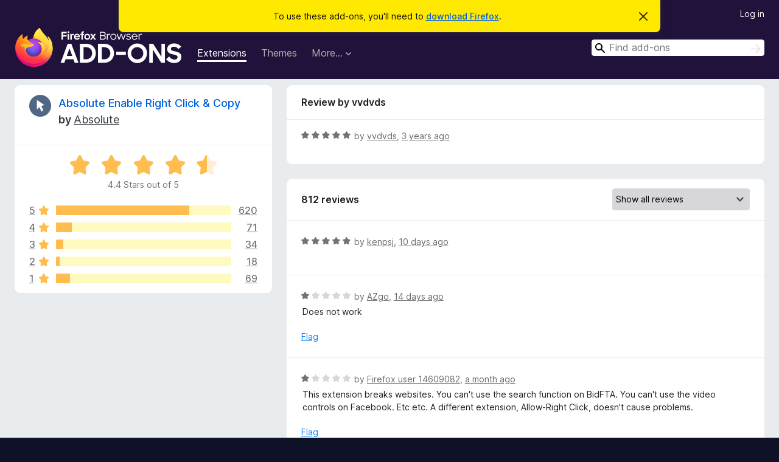

--- FILE ---
content_type: text/html; charset=utf-8
request_url: https://addons.mozilla.org/en-US/firefox/addon/absolute-enable-right-click/reviews/1891110/
body_size: 9895
content:
<!DOCTYPE html>
<html lang="en-US" dir="ltr"><head><title data-react-helmet="true">Reviews for Absolute Enable Right Click &amp; Copy – Add-ons for Firefox (en-US)</title><meta charSet="utf-8"/><meta name="viewport" content="width=device-width, initial-scale=1"/><link href="/static-frontend/Inter-roman-subset-en_de_fr_ru_es_pt_pl_it.var.2ce5ad921c3602b1e5370b3c86033681.woff2" crossorigin="anonymous" rel="preload" as="font" type="font/woff2"/><link href="/static-frontend/amo-2c9b371cc4de1aad916e.css" integrity="sha512-xpIl0TE0BdHR7KIMx6yfLd2kiIdWqrmXT81oEQ2j3ierwSeZB5WzmlhM7zJEHvI5XqPZYwMlGu/Pk0f13trpzQ==" crossorigin="anonymous" rel="stylesheet" type="text/css"/><meta data-react-helmet="true" name="description" content="Reviews and ratings for Absolute Enable Right Click &amp; Copy. Find out what other users think about Absolute Enable Right Click &amp; Copy and add it to your Firefox Browser."/><meta data-react-helmet="true" name="robots" content="noindex, follow"/><link rel="shortcut icon" href="/favicon.ico?v=3"/><link data-react-helmet="true" title="Firefox Add-ons" rel="search" type="application/opensearchdescription+xml" href="/en-US/firefox/opensearch.xml"/></head><body><div id="react-view"><div class="Page-amo"><header class="Header"><div class="Notice Notice-warning GetFirefoxBanner Notice-dismissible"><div class="Notice-icon"></div><div class="Notice-column"><div class="Notice-content"><p class="Notice-text"><span class="GetFirefoxBanner-content">To use these add-ons, you&#x27;ll need to <a class="Button Button--none GetFirefoxBanner-button" href="https://www.mozilla.org/firefox/download/thanks/?s=direct&amp;utm_campaign=amo-fx-cta&amp;utm_content=banner-download-button&amp;utm_medium=referral&amp;utm_source=addons.mozilla.org">download Firefox</a>.</span></p></div></div><div class="Notice-dismisser"><button class="Button Button--none Notice-dismisser-button" type="submit"><span class="Icon Icon-inline-content IconXMark Notice-dismisser-icon"><span class="visually-hidden">Dismiss this notice</span><svg class="IconXMark-svg" version="1.1" xmlns="http://www.w3.org/2000/svg" xmlns:xlink="http://www.w3.org/1999/xlink"><g class="IconXMark-path" transform="translate(-1.000000, -1.000000)" fill="#0C0C0D"><path d="M1.293,2.707 C1.03304342,2.45592553 0.928787403,2.08412211 1.02030284,1.73449268 C1.11181828,1.38486324 1.38486324,1.11181828 1.73449268,1.02030284 C2.08412211,0.928787403 2.45592553,1.03304342 2.707,1.293 L8,6.586 L13.293,1.293 C13.5440745,1.03304342 13.9158779,0.928787403 14.2655073,1.02030284 C14.6151368,1.11181828 14.8881817,1.38486324 14.9796972,1.73449268 C15.0712126,2.08412211 14.9669566,2.45592553 14.707,2.707 L9.414,8 L14.707,13.293 C15.0859722,13.6853789 15.0805524,14.3090848 14.6948186,14.6948186 C14.3090848,15.0805524 13.6853789,15.0859722 13.293,14.707 L8,9.414 L2.707,14.707 C2.31462111,15.0859722 1.69091522,15.0805524 1.30518142,14.6948186 C0.919447626,14.3090848 0.91402779,13.6853789 1.293,13.293 L6.586,8 L1.293,2.707 Z"></path></g></svg></span></button></div></div><div class="Header-wrapper"><div class="Header-content"><a class="Header-title" href="/en-US/firefox/"><span class="visually-hidden">Firefox Browser Add-ons</span></a></div><ul class="SectionLinks Header-SectionLinks"><li><a class="SectionLinks-link SectionLinks-link-extension SectionLinks-link--active" href="/en-US/firefox/extensions/">Extensions</a></li><li><a class="SectionLinks-link SectionLinks-link-theme" href="/en-US/firefox/themes/">Themes</a></li><li><div class="DropdownMenu SectionLinks-link SectionLinks-dropdown"><button class="DropdownMenu-button" title="More…" type="button" aria-haspopup="true"><span class="DropdownMenu-button-text">More…</span><span class="Icon Icon-inverted-caret"></span></button><ul class="DropdownMenu-items" aria-hidden="true" aria-label="submenu"><li class="DropdownMenuItem DropdownMenuItem-section SectionLinks-subheader">for Firefox</li><li class="DropdownMenuItem DropdownMenuItem-link"><a class="SectionLinks-dropdownlink" href="/en-US/firefox/language-tools/">Dictionaries &amp; Language Packs</a></li><li class="DropdownMenuItem DropdownMenuItem-section SectionLinks-subheader">Other Browser Sites</li><li class="DropdownMenuItem DropdownMenuItem-link"><a class="SectionLinks-clientApp-android" data-clientapp="android" href="/en-US/android/">Add-ons for Android</a></li></ul></div></li></ul><div class="Header-user-and-external-links"><a class="Button Button--none Header-authenticate-button Header-button Button--micro" href="#login">Log in</a></div><form action="/en-US/firefox/search/" class="SearchForm Header-search-form Header-search-form--desktop" method="GET" data-no-csrf="true" role="search"><div class="AutoSearchInput"><label class="AutoSearchInput-label visually-hidden" for="AutoSearchInput-q">Search</label><div class="AutoSearchInput-search-box"><span class="Icon Icon-magnifying-glass AutoSearchInput-icon-magnifying-glass"></span><div role="combobox" aria-haspopup="listbox" aria-owns="react-autowhatever-1" aria-expanded="false"><input type="search" autoComplete="off" aria-autocomplete="list" aria-controls="react-autowhatever-1" class="AutoSearchInput-query" id="AutoSearchInput-q" maxLength="100" minLength="2" name="q" placeholder="Find add-ons" value=""/><div id="react-autowhatever-1" role="listbox"></div></div><button class="AutoSearchInput-submit-button" type="submit"><span class="visually-hidden">Search</span><span class="Icon Icon-arrow"></span></button></div></div></form></div></header><div class="Page-content"><div class="Page Page-not-homepage"><div class="AppBanner"></div><div class="AddonReviewList AddonReviewList--extension"><section class="Card AddonSummaryCard Card--no-footer"><header class="Card-header"><div class="Card-header-text"><div class="AddonSummaryCard-header"><div class="AddonSummaryCard-header-icon"><a href="/en-US/firefox/addon/absolute-enable-right-click/"><img class="AddonSummaryCard-header-icon-image" src="https://addons.mozilla.org/user-media/addon_icons/918/918574-64.png?modified=1531770407" alt="Add-on icon"/></a></div><div class="AddonSummaryCard-header-text"><h1 class="visually-hidden">Reviews for Absolute Enable Right Click &amp; Copy</h1><h1 class="AddonTitle"><a href="/en-US/firefox/addon/absolute-enable-right-click/">Absolute Enable Right Click &amp; Copy</a><span class="AddonTitle-author"> <!-- -->by<!-- --> <a href="/en-US/firefox/user/13673741/">Absolute</a></span></h1></div></div></div></header><div class="Card-contents"><div class="AddonSummaryCard-overallRatingStars"><div class="Rating Rating--large Rating--yellowStars" title="Rated 4.4 out of 5"><div class="Rating-star Rating-rating-1 Rating-selected-star" title="Rated 4.4 out of 5"></div><div class="Rating-star Rating-rating-2 Rating-selected-star" title="Rated 4.4 out of 5"></div><div class="Rating-star Rating-rating-3 Rating-selected-star" title="Rated 4.4 out of 5"></div><div class="Rating-star Rating-rating-4 Rating-selected-star" title="Rated 4.4 out of 5"></div><div class="Rating-star Rating-rating-5 Rating-half-star" title="Rated 4.4 out of 5"></div><span class="visually-hidden">Rated 4.4 out of 5</span></div><div class="AddonSummaryCard-addonAverage">4.4 Stars out of 5</div></div><div class="RatingsByStar"><div class="RatingsByStar-graph"><a class="RatingsByStar-row" rel="nofollow" title="Read all 620 five-star reviews" href="/en-US/firefox/addon/absolute-enable-right-click/reviews/?score=5"><div class="RatingsByStar-star">5<span class="Icon Icon-star-yellow"></span></div></a><a class="RatingsByStar-row" rel="nofollow" title="Read all 620 five-star reviews" href="/en-US/firefox/addon/absolute-enable-right-click/reviews/?score=5"><div class="RatingsByStar-barContainer"><div class="RatingsByStar-bar RatingsByStar-barFrame"><div class="RatingsByStar-bar RatingsByStar-barValue RatingsByStar-barValue--76pct RatingsByStar-partialBar"></div></div></div></a><a class="RatingsByStar-row" rel="nofollow" title="Read all 620 five-star reviews" href="/en-US/firefox/addon/absolute-enable-right-click/reviews/?score=5"><div class="RatingsByStar-count">620</div></a><a class="RatingsByStar-row" rel="nofollow" title="Read all 71 four-star reviews" href="/en-US/firefox/addon/absolute-enable-right-click/reviews/?score=4"><div class="RatingsByStar-star">4<span class="Icon Icon-star-yellow"></span></div></a><a class="RatingsByStar-row" rel="nofollow" title="Read all 71 four-star reviews" href="/en-US/firefox/addon/absolute-enable-right-click/reviews/?score=4"><div class="RatingsByStar-barContainer"><div class="RatingsByStar-bar RatingsByStar-barFrame"><div class="RatingsByStar-bar RatingsByStar-barValue RatingsByStar-barValue--9pct RatingsByStar-partialBar"></div></div></div></a><a class="RatingsByStar-row" rel="nofollow" title="Read all 71 four-star reviews" href="/en-US/firefox/addon/absolute-enable-right-click/reviews/?score=4"><div class="RatingsByStar-count">71</div></a><a class="RatingsByStar-row" rel="nofollow" title="Read all 34 three-star reviews" href="/en-US/firefox/addon/absolute-enable-right-click/reviews/?score=3"><div class="RatingsByStar-star">3<span class="Icon Icon-star-yellow"></span></div></a><a class="RatingsByStar-row" rel="nofollow" title="Read all 34 three-star reviews" href="/en-US/firefox/addon/absolute-enable-right-click/reviews/?score=3"><div class="RatingsByStar-barContainer"><div class="RatingsByStar-bar RatingsByStar-barFrame"><div class="RatingsByStar-bar RatingsByStar-barValue RatingsByStar-barValue--4pct RatingsByStar-partialBar"></div></div></div></a><a class="RatingsByStar-row" rel="nofollow" title="Read all 34 three-star reviews" href="/en-US/firefox/addon/absolute-enable-right-click/reviews/?score=3"><div class="RatingsByStar-count">34</div></a><a class="RatingsByStar-row" rel="nofollow" title="Read all 18 two-star reviews" href="/en-US/firefox/addon/absolute-enable-right-click/reviews/?score=2"><div class="RatingsByStar-star">2<span class="Icon Icon-star-yellow"></span></div></a><a class="RatingsByStar-row" rel="nofollow" title="Read all 18 two-star reviews" href="/en-US/firefox/addon/absolute-enable-right-click/reviews/?score=2"><div class="RatingsByStar-barContainer"><div class="RatingsByStar-bar RatingsByStar-barFrame"><div class="RatingsByStar-bar RatingsByStar-barValue RatingsByStar-barValue--2pct RatingsByStar-partialBar"></div></div></div></a><a class="RatingsByStar-row" rel="nofollow" title="Read all 18 two-star reviews" href="/en-US/firefox/addon/absolute-enable-right-click/reviews/?score=2"><div class="RatingsByStar-count">18</div></a><a class="RatingsByStar-row" rel="nofollow" title="Read all 69 one-star reviews" href="/en-US/firefox/addon/absolute-enable-right-click/reviews/?score=1"><div class="RatingsByStar-star">1<span class="Icon Icon-star-yellow"></span></div></a><a class="RatingsByStar-row" rel="nofollow" title="Read all 69 one-star reviews" href="/en-US/firefox/addon/absolute-enable-right-click/reviews/?score=1"><div class="RatingsByStar-barContainer"><div class="RatingsByStar-bar RatingsByStar-barFrame"><div class="RatingsByStar-bar RatingsByStar-barValue RatingsByStar-barValue--8pct RatingsByStar-partialBar"></div></div></div></a><a class="RatingsByStar-row" rel="nofollow" title="Read all 69 one-star reviews" href="/en-US/firefox/addon/absolute-enable-right-click/reviews/?score=1"><div class="RatingsByStar-count">69</div></a></div></div></div></section><div class="AddonReviewList-reviews"><div class="FeaturedAddonReview"><section class="Card FeaturedAddonReview-card Card--no-footer"><header class="Card-header"><div class="Card-header-text">Review by vvdvds</div></header><div class="Card-contents"><div class="AddonReviewCard AddonReviewCard-ratingOnly AddonReviewCard-viewOnly"><div class="AddonReviewCard-container"><div class="UserReview"><div class="UserReview-byLine"><div class="Rating Rating--small" title="Rated 5 out of 5"><div class="Rating-star Rating-rating-1 Rating-selected-star" title="Rated 5 out of 5"></div><div class="Rating-star Rating-rating-2 Rating-selected-star" title="Rated 5 out of 5"></div><div class="Rating-star Rating-rating-3 Rating-selected-star" title="Rated 5 out of 5"></div><div class="Rating-star Rating-rating-4 Rating-selected-star" title="Rated 5 out of 5"></div><div class="Rating-star Rating-rating-5 Rating-selected-star" title="Rated 5 out of 5"></div><span class="visually-hidden">Rated 5 out of 5</span></div><span class="AddonReviewCard-authorByLine">by <a href="/en-US/firefox/user/17618036/">vvdvds</a>, <a title="Nov 9, 2022 2:42 PM" href="/en-US/firefox/addon/absolute-enable-right-click/reviews/1891110/">3 years ago</a></span></div><section class="Card ShowMoreCard UserReview-body UserReview-emptyBody ShowMoreCard--expanded Card--no-style Card--no-header Card--no-footer"><div class="Card-contents"><div class="ShowMoreCard-contents"><div></div></div></div></section><div class="AddonReviewCard-allControls"></div></div></div></div></div></section></div><section class="Card CardList AddonReviewList-reviews-listing"><header class="Card-header"><div class="Card-header-text"><div class="AddonReviewList-cardListHeader"><div class="AddonReviewList-reviewCount">812 reviews</div><div class="AddonReviewList-filterByScore"><select class="Select AddonReviewList-filterByScoreSelector"><option value="SHOW_ALL_REVIEWS" selected="">Show all reviews</option><option value="5">Show only five-star reviews</option><option value="4">Show only four-star reviews</option><option value="3">Show only three-star reviews</option><option value="2">Show only two-star reviews</option><option value="1">Show only one-star reviews</option></select></div></div></div></header><div class="Card-contents"><ul><li><div class="AddonReviewCard AddonReviewCard-ratingOnly AddonReviewCard-viewOnly"><div class="AddonReviewCard-container"><div class="UserReview"><div class="UserReview-byLine"><div class="Rating Rating--small" title="Rated 5 out of 5"><div class="Rating-star Rating-rating-1 Rating-selected-star" title="Rated 5 out of 5"></div><div class="Rating-star Rating-rating-2 Rating-selected-star" title="Rated 5 out of 5"></div><div class="Rating-star Rating-rating-3 Rating-selected-star" title="Rated 5 out of 5"></div><div class="Rating-star Rating-rating-4 Rating-selected-star" title="Rated 5 out of 5"></div><div class="Rating-star Rating-rating-5 Rating-selected-star" title="Rated 5 out of 5"></div><span class="visually-hidden">Rated 5 out of 5</span></div><span class="AddonReviewCard-authorByLine">by <a href="/en-US/firefox/user/17855082/">kenpsj</a>, <a title="Jan 8, 2026 11:57 AM" href="/en-US/firefox/addon/absolute-enable-right-click/reviews/2549566/">10 days ago</a></span></div><section class="Card ShowMoreCard UserReview-body UserReview-emptyBody ShowMoreCard--expanded Card--no-style Card--no-header Card--no-footer"><div class="Card-contents"><div class="ShowMoreCard-contents"><div></div></div></div></section><div class="AddonReviewCard-allControls"></div></div></div></div></li><li><div class="AddonReviewCard AddonReviewCard-viewOnly"><div class="AddonReviewCard-container"><div class="UserReview"><div class="UserReview-byLine"><div class="Rating Rating--small" title="Rated 1 out of 5"><div class="Rating-star Rating-rating-1 Rating-selected-star" title="Rated 1 out of 5"></div><div class="Rating-star Rating-rating-2" title="Rated 1 out of 5"></div><div class="Rating-star Rating-rating-3" title="Rated 1 out of 5"></div><div class="Rating-star Rating-rating-4" title="Rated 1 out of 5"></div><div class="Rating-star Rating-rating-5" title="Rated 1 out of 5"></div><span class="visually-hidden">Rated 1 out of 5</span></div><span class="AddonReviewCard-authorByLine">by <a href="/en-US/firefox/user/11532492/">AZgo</a>, <a title="Jan 4, 2026 11:51 AM" href="/en-US/firefox/addon/absolute-enable-right-click/reviews/2548581/">14 days ago</a></span></div><section class="Card ShowMoreCard UserReview-body ShowMoreCard--expanded Card--no-style Card--no-header Card--no-footer"><div class="Card-contents"><div class="ShowMoreCard-contents"><div>Does not work</div></div></div></section><div class="AddonReviewCard-allControls"><div><button aria-describedby="flag-review-TooltipMenu" class="TooltipMenu-opener AddonReviewCard-control FlagReviewMenu-menu" title="Flag this review" type="button">Flag</button></div></div></div></div></div></li><li><div class="AddonReviewCard AddonReviewCard-viewOnly"><div class="AddonReviewCard-container"><div class="UserReview"><div class="UserReview-byLine"><div class="Rating Rating--small" title="Rated 1 out of 5"><div class="Rating-star Rating-rating-1 Rating-selected-star" title="Rated 1 out of 5"></div><div class="Rating-star Rating-rating-2" title="Rated 1 out of 5"></div><div class="Rating-star Rating-rating-3" title="Rated 1 out of 5"></div><div class="Rating-star Rating-rating-4" title="Rated 1 out of 5"></div><div class="Rating-star Rating-rating-5" title="Rated 1 out of 5"></div><span class="visually-hidden">Rated 1 out of 5</span></div><span class="AddonReviewCard-authorByLine">by <a href="/en-US/firefox/user/14609082/">Firefox user 14609082</a>, <a title="Dec 19, 2025 4:41 PM" href="/en-US/firefox/addon/absolute-enable-right-click/reviews/2544708/">a month ago</a></span></div><section class="Card ShowMoreCard UserReview-body ShowMoreCard--expanded Card--no-style Card--no-header Card--no-footer"><div class="Card-contents"><div class="ShowMoreCard-contents"><div>This extension breaks websites. You can't use the search function on BidFTA. You can't use the video controls on Facebook. Etc etc. A different extension, Allow-Right Click, doesn't cause problems.</div></div></div></section><div class="AddonReviewCard-allControls"><div><button aria-describedby="flag-review-TooltipMenu" class="TooltipMenu-opener AddonReviewCard-control FlagReviewMenu-menu" title="Flag this review" type="button">Flag</button></div></div></div></div></div></li><li><div class="AddonReviewCard AddonReviewCard-ratingOnly AddonReviewCard-viewOnly"><div class="AddonReviewCard-container"><div class="UserReview"><div class="UserReview-byLine"><div class="Rating Rating--small" title="Rated 5 out of 5"><div class="Rating-star Rating-rating-1 Rating-selected-star" title="Rated 5 out of 5"></div><div class="Rating-star Rating-rating-2 Rating-selected-star" title="Rated 5 out of 5"></div><div class="Rating-star Rating-rating-3 Rating-selected-star" title="Rated 5 out of 5"></div><div class="Rating-star Rating-rating-4 Rating-selected-star" title="Rated 5 out of 5"></div><div class="Rating-star Rating-rating-5 Rating-selected-star" title="Rated 5 out of 5"></div><span class="visually-hidden">Rated 5 out of 5</span></div><span class="AddonReviewCard-authorByLine">by <a href="/en-US/firefox/user/19636515/">Firefox user 19636515</a>, <a title="Dec 19, 2025 10:39 AM" href="/en-US/firefox/addon/absolute-enable-right-click/reviews/2544628/">a month ago</a></span></div><section class="Card ShowMoreCard UserReview-body UserReview-emptyBody ShowMoreCard--expanded Card--no-style Card--no-header Card--no-footer"><div class="Card-contents"><div class="ShowMoreCard-contents"><div></div></div></div></section><div class="AddonReviewCard-allControls"></div></div></div></div></li><li><div class="AddonReviewCard AddonReviewCard-ratingOnly AddonReviewCard-viewOnly"><div class="AddonReviewCard-container"><div class="UserReview"><div class="UserReview-byLine"><div class="Rating Rating--small" title="Rated 5 out of 5"><div class="Rating-star Rating-rating-1 Rating-selected-star" title="Rated 5 out of 5"></div><div class="Rating-star Rating-rating-2 Rating-selected-star" title="Rated 5 out of 5"></div><div class="Rating-star Rating-rating-3 Rating-selected-star" title="Rated 5 out of 5"></div><div class="Rating-star Rating-rating-4 Rating-selected-star" title="Rated 5 out of 5"></div><div class="Rating-star Rating-rating-5 Rating-selected-star" title="Rated 5 out of 5"></div><span class="visually-hidden">Rated 5 out of 5</span></div><span class="AddonReviewCard-authorByLine">by <a href="/en-US/firefox/user/19553704/">Rater</a>, <a title="Dec 19, 2025 2:43 AM" href="/en-US/firefox/addon/absolute-enable-right-click/reviews/2544565/">a month ago</a></span></div><section class="Card ShowMoreCard UserReview-body UserReview-emptyBody ShowMoreCard--expanded Card--no-style Card--no-header Card--no-footer"><div class="Card-contents"><div class="ShowMoreCard-contents"><div></div></div></div></section><div class="AddonReviewCard-allControls"></div></div></div></div></li><li><div class="AddonReviewCard AddonReviewCard-viewOnly"><div class="AddonReviewCard-container"><div class="UserReview"><div class="UserReview-byLine"><div class="Rating Rating--small" title="Rated 2 out of 5"><div class="Rating-star Rating-rating-1 Rating-selected-star" title="Rated 2 out of 5"></div><div class="Rating-star Rating-rating-2 Rating-selected-star" title="Rated 2 out of 5"></div><div class="Rating-star Rating-rating-3" title="Rated 2 out of 5"></div><div class="Rating-star Rating-rating-4" title="Rated 2 out of 5"></div><div class="Rating-star Rating-rating-5" title="Rated 2 out of 5"></div><span class="visually-hidden">Rated 2 out of 5</span></div><span class="AddonReviewCard-authorByLine">by <a href="/en-US/firefox/user/15284549/">Lukas</a>, <a title="Dec 17, 2025 10:29 AM" href="/en-US/firefox/addon/absolute-enable-right-click/reviews/2544129/">a month ago</a></span></div><section class="Card ShowMoreCard UserReview-body ShowMoreCard--expanded Card--no-style Card--no-header Card--no-footer"><div class="Card-contents"><div class="ShowMoreCard-contents"><div>Works mostly as intended, but appears to break google maps on my device? I'm using Firefox for Linux Mint and the Dragging of the Map aswell as many other things don't seem to work correclty with this extension enabled.</div></div></div></section><div class="AddonReviewCard-allControls"><div><button aria-describedby="flag-review-TooltipMenu" class="TooltipMenu-opener AddonReviewCard-control FlagReviewMenu-menu" title="Flag this review" type="button">Flag</button></div></div></div></div></div></li><li><div class="AddonReviewCard AddonReviewCard-ratingOnly AddonReviewCard-viewOnly"><div class="AddonReviewCard-container"><div class="UserReview"><div class="UserReview-byLine"><div class="Rating Rating--small" title="Rated 5 out of 5"><div class="Rating-star Rating-rating-1 Rating-selected-star" title="Rated 5 out of 5"></div><div class="Rating-star Rating-rating-2 Rating-selected-star" title="Rated 5 out of 5"></div><div class="Rating-star Rating-rating-3 Rating-selected-star" title="Rated 5 out of 5"></div><div class="Rating-star Rating-rating-4 Rating-selected-star" title="Rated 5 out of 5"></div><div class="Rating-star Rating-rating-5 Rating-selected-star" title="Rated 5 out of 5"></div><span class="visually-hidden">Rated 5 out of 5</span></div><span class="AddonReviewCard-authorByLine">by <a href="/en-US/firefox/user/19625368/">Firefox user 19625368</a>, <a title="Dec 13, 2025 9:11 AM" href="/en-US/firefox/addon/absolute-enable-right-click/reviews/2543092/">a month ago</a></span></div><section class="Card ShowMoreCard UserReview-body UserReview-emptyBody ShowMoreCard--expanded Card--no-style Card--no-header Card--no-footer"><div class="Card-contents"><div class="ShowMoreCard-contents"><div></div></div></div></section><div class="AddonReviewCard-allControls"></div></div></div></div></li><li><div class="AddonReviewCard AddonReviewCard-ratingOnly AddonReviewCard-viewOnly"><div class="AddonReviewCard-container"><div class="UserReview"><div class="UserReview-byLine"><div class="Rating Rating--small" title="Rated 5 out of 5"><div class="Rating-star Rating-rating-1 Rating-selected-star" title="Rated 5 out of 5"></div><div class="Rating-star Rating-rating-2 Rating-selected-star" title="Rated 5 out of 5"></div><div class="Rating-star Rating-rating-3 Rating-selected-star" title="Rated 5 out of 5"></div><div class="Rating-star Rating-rating-4 Rating-selected-star" title="Rated 5 out of 5"></div><div class="Rating-star Rating-rating-5 Rating-selected-star" title="Rated 5 out of 5"></div><span class="visually-hidden">Rated 5 out of 5</span></div><span class="AddonReviewCard-authorByLine">by <a href="/en-US/firefox/user/6119903/">AnonymousAwy</a>, <a title="Dec 8, 2025 8:43 AM" href="/en-US/firefox/addon/absolute-enable-right-click/reviews/2541701/">a month ago</a></span></div><section class="Card ShowMoreCard UserReview-body UserReview-emptyBody ShowMoreCard--expanded Card--no-style Card--no-header Card--no-footer"><div class="Card-contents"><div class="ShowMoreCard-contents"><div></div></div></div></section><div class="AddonReviewCard-allControls"></div></div></div></div></li><li><div class="AddonReviewCard AddonReviewCard-viewOnly"><div class="AddonReviewCard-container"><div class="UserReview"><div class="UserReview-byLine"><div class="Rating Rating--small" title="Rated 5 out of 5"><div class="Rating-star Rating-rating-1 Rating-selected-star" title="Rated 5 out of 5"></div><div class="Rating-star Rating-rating-2 Rating-selected-star" title="Rated 5 out of 5"></div><div class="Rating-star Rating-rating-3 Rating-selected-star" title="Rated 5 out of 5"></div><div class="Rating-star Rating-rating-4 Rating-selected-star" title="Rated 5 out of 5"></div><div class="Rating-star Rating-rating-5 Rating-selected-star" title="Rated 5 out of 5"></div><span class="visually-hidden">Rated 5 out of 5</span></div><span class="AddonReviewCard-authorByLine">by <a href="/en-US/firefox/user/19615212/">lanti</a>, <a title="Dec 7, 2025 11:47 AM" href="/en-US/firefox/addon/absolute-enable-right-click/reviews/2541466/">a month ago</a></span></div><section class="Card ShowMoreCard UserReview-body ShowMoreCard--expanded Card--no-style Card--no-header Card--no-footer"><div class="Card-contents"><div class="ShowMoreCard-contents"><div>does what it says.</div></div></div></section><div class="AddonReviewCard-allControls"><div><button aria-describedby="flag-review-TooltipMenu" class="TooltipMenu-opener AddonReviewCard-control FlagReviewMenu-menu" title="Flag this review" type="button">Flag</button></div></div></div></div></div></li><li><div class="AddonReviewCard AddonReviewCard-viewOnly"><div class="AddonReviewCard-container"><div class="UserReview"><div class="UserReview-byLine"><div class="Rating Rating--small" title="Rated 1 out of 5"><div class="Rating-star Rating-rating-1 Rating-selected-star" title="Rated 1 out of 5"></div><div class="Rating-star Rating-rating-2" title="Rated 1 out of 5"></div><div class="Rating-star Rating-rating-3" title="Rated 1 out of 5"></div><div class="Rating-star Rating-rating-4" title="Rated 1 out of 5"></div><div class="Rating-star Rating-rating-5" title="Rated 1 out of 5"></div><span class="visually-hidden">Rated 1 out of 5</span></div><span class="AddonReviewCard-authorByLine">by <a href="/en-US/firefox/user/18783171/">M Clark</a>, <a title="Nov 20, 2025 4:17 PM" href="/en-US/firefox/addon/absolute-enable-right-click/reviews/2537178/">2 months ago</a></span></div><section class="Card ShowMoreCard UserReview-body ShowMoreCard--expanded Card--no-style Card--no-header Card--no-footer"><div class="Card-contents"><div class="ShowMoreCard-contents"><div>Another user posted a review about this extension breaking Google Maps, where click-and-drag no longer worked.  I noticed the same behavior in WordPress -- nothing that was draggable worked (menu reordering, color pickers, value sliders, etc.).  I spent hours thinking it was a problem with the website, but it was this extension!</div></div></div></section><div class="AddonReviewCard-allControls"><div><button aria-describedby="flag-review-TooltipMenu" class="TooltipMenu-opener AddonReviewCard-control FlagReviewMenu-menu" title="Flag this review" type="button">Flag</button></div></div></div></div></div></li><li><div class="AddonReviewCard AddonReviewCard-viewOnly"><div class="AddonReviewCard-container"><div class="UserReview"><div class="UserReview-byLine"><div class="Rating Rating--small" title="Rated 5 out of 5"><div class="Rating-star Rating-rating-1 Rating-selected-star" title="Rated 5 out of 5"></div><div class="Rating-star Rating-rating-2 Rating-selected-star" title="Rated 5 out of 5"></div><div class="Rating-star Rating-rating-3 Rating-selected-star" title="Rated 5 out of 5"></div><div class="Rating-star Rating-rating-4 Rating-selected-star" title="Rated 5 out of 5"></div><div class="Rating-star Rating-rating-5 Rating-selected-star" title="Rated 5 out of 5"></div><span class="visually-hidden">Rated 5 out of 5</span></div><span class="AddonReviewCard-authorByLine">by <a href="/en-US/firefox/user/19495269/">Firefox user 19495269</a>, <a title="Nov 5, 2025 8:18 PM" href="/en-US/firefox/addon/absolute-enable-right-click/reviews/2533336/">2 months ago</a></span></div><section class="Card ShowMoreCard UserReview-body ShowMoreCard--expanded Card--no-style Card--no-header Card--no-footer"><div class="Card-contents"><div class="ShowMoreCard-contents"><div>great extention</div></div></div></section><div class="AddonReviewCard-allControls"><div><button aria-describedby="flag-review-TooltipMenu" class="TooltipMenu-opener AddonReviewCard-control FlagReviewMenu-menu" title="Flag this review" type="button">Flag</button></div></div></div></div></div></li><li><div class="AddonReviewCard AddonReviewCard-viewOnly"><div class="AddonReviewCard-container"><div class="UserReview"><div class="UserReview-byLine"><div class="Rating Rating--small" title="Rated 4 out of 5"><div class="Rating-star Rating-rating-1 Rating-selected-star" title="Rated 4 out of 5"></div><div class="Rating-star Rating-rating-2 Rating-selected-star" title="Rated 4 out of 5"></div><div class="Rating-star Rating-rating-3 Rating-selected-star" title="Rated 4 out of 5"></div><div class="Rating-star Rating-rating-4 Rating-selected-star" title="Rated 4 out of 5"></div><div class="Rating-star Rating-rating-5" title="Rated 4 out of 5"></div><span class="visually-hidden">Rated 4 out of 5</span></div><span class="AddonReviewCard-authorByLine">by <a href="/en-US/firefox/user/19559917/">mnaonmf</a>, <a title="Nov 5, 2025 3:16 PM" href="/en-US/firefox/addon/absolute-enable-right-click/reviews/2533261/">2 months ago</a></span></div><section class="Card ShowMoreCard UserReview-body ShowMoreCard--expanded Card--no-style Card--no-header Card--no-footer"><div class="Card-contents"><div class="ShowMoreCard-contents"><div>It's unfortunate there isn't a global persistent setting to keep it enabled on all sites—seems like there should be for an extension called *Absolute* Enable Right Click & Copy.</div></div></div></section><div class="AddonReviewCard-allControls"><div><button aria-describedby="flag-review-TooltipMenu" class="TooltipMenu-opener AddonReviewCard-control FlagReviewMenu-menu" title="Flag this review" type="button">Flag</button></div></div></div></div></div></li><li><div class="AddonReviewCard AddonReviewCard-viewOnly"><div class="AddonReviewCard-container"><div class="UserReview"><div class="UserReview-byLine"><div class="Rating Rating--small" title="Rated 5 out of 5"><div class="Rating-star Rating-rating-1 Rating-selected-star" title="Rated 5 out of 5"></div><div class="Rating-star Rating-rating-2 Rating-selected-star" title="Rated 5 out of 5"></div><div class="Rating-star Rating-rating-3 Rating-selected-star" title="Rated 5 out of 5"></div><div class="Rating-star Rating-rating-4 Rating-selected-star" title="Rated 5 out of 5"></div><div class="Rating-star Rating-rating-5 Rating-selected-star" title="Rated 5 out of 5"></div><span class="visually-hidden">Rated 5 out of 5</span></div><span class="AddonReviewCard-authorByLine">by <a href="/en-US/firefox/user/17570458/">Firefox user 17570458</a>, <a title="Oct 31, 2025 6:52 AM" href="/en-US/firefox/addon/absolute-enable-right-click/reviews/2531672/">3 months ago</a></span></div><section class="Card ShowMoreCard UserReview-body ShowMoreCard--expanded Card--no-style Card--no-header Card--no-footer"><div class="Card-contents"><div class="ShowMoreCard-contents"><div>оно работает и ладно</div></div></div></section><div class="AddonReviewCard-allControls"><div><button aria-describedby="flag-review-TooltipMenu" class="TooltipMenu-opener AddonReviewCard-control FlagReviewMenu-menu" title="Flag this review" type="button">Flag</button></div></div></div></div></div></li><li><div class="AddonReviewCard AddonReviewCard-ratingOnly AddonReviewCard-viewOnly"><div class="AddonReviewCard-container"><div class="UserReview"><div class="UserReview-byLine"><div class="Rating Rating--small" title="Rated 5 out of 5"><div class="Rating-star Rating-rating-1 Rating-selected-star" title="Rated 5 out of 5"></div><div class="Rating-star Rating-rating-2 Rating-selected-star" title="Rated 5 out of 5"></div><div class="Rating-star Rating-rating-3 Rating-selected-star" title="Rated 5 out of 5"></div><div class="Rating-star Rating-rating-4 Rating-selected-star" title="Rated 5 out of 5"></div><div class="Rating-star Rating-rating-5 Rating-selected-star" title="Rated 5 out of 5"></div><span class="visually-hidden">Rated 5 out of 5</span></div><span class="AddonReviewCard-authorByLine">by <a href="/en-US/firefox/user/15466310/">nazirshahbakhsh</a>, <a title="Oct 30, 2025 5:02 AM" href="/en-US/firefox/addon/absolute-enable-right-click/reviews/2531422/">3 months ago</a></span></div><section class="Card ShowMoreCard UserReview-body UserReview-emptyBody ShowMoreCard--expanded Card--no-style Card--no-header Card--no-footer"><div class="Card-contents"><div class="ShowMoreCard-contents"><div></div></div></div></section><div class="AddonReviewCard-allControls"></div></div></div></div></li><li><div class="AddonReviewCard AddonReviewCard-viewOnly"><div class="AddonReviewCard-container"><div class="UserReview"><div class="UserReview-byLine"><div class="Rating Rating--small" title="Rated 5 out of 5"><div class="Rating-star Rating-rating-1 Rating-selected-star" title="Rated 5 out of 5"></div><div class="Rating-star Rating-rating-2 Rating-selected-star" title="Rated 5 out of 5"></div><div class="Rating-star Rating-rating-3 Rating-selected-star" title="Rated 5 out of 5"></div><div class="Rating-star Rating-rating-4 Rating-selected-star" title="Rated 5 out of 5"></div><div class="Rating-star Rating-rating-5 Rating-selected-star" title="Rated 5 out of 5"></div><span class="visually-hidden">Rated 5 out of 5</span></div><span class="AddonReviewCard-authorByLine">by <a href="/en-US/firefox/user/19546206/">Firefox user 19546206</a>, <a title="Oct 27, 2025 4:11 PM" href="/en-US/firefox/addon/absolute-enable-right-click/reviews/2530714/">3 months ago</a></span></div><section class="Card ShowMoreCard UserReview-body ShowMoreCard--expanded Card--no-style Card--no-header Card--no-footer"><div class="Card-contents"><div class="ShowMoreCard-contents"><div>This addon currently breaks Google Maps. When enabled, this addon makes it impossible to click and drag maps in Google Maps. Otherwise, this works for the purpose that is advertised.</div></div></div></section><div class="AddonReviewCard-allControls"><div><button aria-describedby="flag-review-TooltipMenu" class="TooltipMenu-opener AddonReviewCard-control FlagReviewMenu-menu" title="Flag this review" type="button">Flag</button></div></div></div></div></div></li><li><div class="AddonReviewCard AddonReviewCard-viewOnly"><div class="AddonReviewCard-container"><div class="UserReview"><div class="UserReview-byLine"><div class="Rating Rating--small" title="Rated 1 out of 5"><div class="Rating-star Rating-rating-1 Rating-selected-star" title="Rated 1 out of 5"></div><div class="Rating-star Rating-rating-2" title="Rated 1 out of 5"></div><div class="Rating-star Rating-rating-3" title="Rated 1 out of 5"></div><div class="Rating-star Rating-rating-4" title="Rated 1 out of 5"></div><div class="Rating-star Rating-rating-5" title="Rated 1 out of 5"></div><span class="visually-hidden">Rated 1 out of 5</span></div><span class="AddonReviewCard-authorByLine">by <a href="/en-US/firefox/user/16494825/">kkslidermight</a>, <a title="Oct 22, 2025 3:41 AM" href="/en-US/firefox/addon/absolute-enable-right-click/reviews/2529259/">3 months ago</a></span></div><section class="Card ShowMoreCard UserReview-body ShowMoreCard--expanded Card--no-style Card--no-header Card--no-footer"><div class="Card-contents"><div class="ShowMoreCard-contents"><div>I only tried it on one site, fandomwire, and it didn't work.</div></div></div></section><div class="AddonReviewCard-allControls"><div><button aria-describedby="flag-review-TooltipMenu" class="TooltipMenu-opener AddonReviewCard-control FlagReviewMenu-menu" title="Flag this review" type="button">Flag</button></div></div></div></div></div></li><li><div class="AddonReviewCard AddonReviewCard-viewOnly"><div class="AddonReviewCard-container"><div class="UserReview"><div class="UserReview-byLine"><div class="Rating Rating--small" title="Rated 5 out of 5"><div class="Rating-star Rating-rating-1 Rating-selected-star" title="Rated 5 out of 5"></div><div class="Rating-star Rating-rating-2 Rating-selected-star" title="Rated 5 out of 5"></div><div class="Rating-star Rating-rating-3 Rating-selected-star" title="Rated 5 out of 5"></div><div class="Rating-star Rating-rating-4 Rating-selected-star" title="Rated 5 out of 5"></div><div class="Rating-star Rating-rating-5 Rating-selected-star" title="Rated 5 out of 5"></div><span class="visually-hidden">Rated 5 out of 5</span></div><span class="AddonReviewCard-authorByLine">by <a href="/en-US/firefox/user/19526200/">Florent C.</a>, <a title="Oct 15, 2025 12:48 PM" href="/en-US/firefox/addon/absolute-enable-right-click/reviews/2527567/">3 months ago</a></span></div><section class="Card ShowMoreCard UserReview-body ShowMoreCard--expanded Card--no-style Card--no-header Card--no-footer"><div class="Card-contents"><div class="ShowMoreCard-contents"><div>Exceptionnel ! Merci pour cet outil !!</div></div></div></section><div class="AddonReviewCard-allControls"><div><button aria-describedby="flag-review-TooltipMenu" class="TooltipMenu-opener AddonReviewCard-control FlagReviewMenu-menu" title="Flag this review" type="button">Flag</button></div></div></div></div></div></li><li><div class="AddonReviewCard AddonReviewCard-ratingOnly AddonReviewCard-viewOnly"><div class="AddonReviewCard-container"><div class="UserReview"><div class="UserReview-byLine"><div class="Rating Rating--small" title="Rated 5 out of 5"><div class="Rating-star Rating-rating-1 Rating-selected-star" title="Rated 5 out of 5"></div><div class="Rating-star Rating-rating-2 Rating-selected-star" title="Rated 5 out of 5"></div><div class="Rating-star Rating-rating-3 Rating-selected-star" title="Rated 5 out of 5"></div><div class="Rating-star Rating-rating-4 Rating-selected-star" title="Rated 5 out of 5"></div><div class="Rating-star Rating-rating-5 Rating-selected-star" title="Rated 5 out of 5"></div><span class="visually-hidden">Rated 5 out of 5</span></div><span class="AddonReviewCard-authorByLine">by <a href="/en-US/firefox/user/19514714/">Firefox user 19514714</a>, <a title="Oct 10, 2025 3:10 PM" href="/en-US/firefox/addon/absolute-enable-right-click/reviews/2523126/">3 months ago</a></span></div><section class="Card ShowMoreCard UserReview-body UserReview-emptyBody ShowMoreCard--expanded Card--no-style Card--no-header Card--no-footer"><div class="Card-contents"><div class="ShowMoreCard-contents"><div></div></div></div></section><div class="AddonReviewCard-allControls"></div></div></div></div></li><li><div class="AddonReviewCard AddonReviewCard-viewOnly"><div class="AddonReviewCard-container"><div class="UserReview"><div class="UserReview-byLine"><div class="Rating Rating--small" title="Rated 5 out of 5"><div class="Rating-star Rating-rating-1 Rating-selected-star" title="Rated 5 out of 5"></div><div class="Rating-star Rating-rating-2 Rating-selected-star" title="Rated 5 out of 5"></div><div class="Rating-star Rating-rating-3 Rating-selected-star" title="Rated 5 out of 5"></div><div class="Rating-star Rating-rating-4 Rating-selected-star" title="Rated 5 out of 5"></div><div class="Rating-star Rating-rating-5 Rating-selected-star" title="Rated 5 out of 5"></div><span class="visually-hidden">Rated 5 out of 5</span></div><span class="AddonReviewCard-authorByLine">by <a href="/en-US/firefox/user/5350727/">Arman Daneshjoo</a>, <a title="Oct 9, 2025 3:20 PM" href="/en-US/firefox/addon/absolute-enable-right-click/reviews/2522936/">3 months ago</a></span></div><section class="Card ShowMoreCard UserReview-body ShowMoreCard--expanded Card--no-style Card--no-header Card--no-footer"><div class="Card-contents"><div class="ShowMoreCard-contents"><div>Absolutely necessary</div></div></div></section><div class="AddonReviewCard-allControls"><div><button aria-describedby="flag-review-TooltipMenu" class="TooltipMenu-opener AddonReviewCard-control FlagReviewMenu-menu" title="Flag this review" type="button">Flag</button></div></div></div></div></div></li><li><div class="AddonReviewCard AddonReviewCard-ratingOnly AddonReviewCard-viewOnly"><div class="AddonReviewCard-container"><div class="UserReview"><div class="UserReview-byLine"><div class="Rating Rating--small" title="Rated 5 out of 5"><div class="Rating-star Rating-rating-1 Rating-selected-star" title="Rated 5 out of 5"></div><div class="Rating-star Rating-rating-2 Rating-selected-star" title="Rated 5 out of 5"></div><div class="Rating-star Rating-rating-3 Rating-selected-star" title="Rated 5 out of 5"></div><div class="Rating-star Rating-rating-4 Rating-selected-star" title="Rated 5 out of 5"></div><div class="Rating-star Rating-rating-5 Rating-selected-star" title="Rated 5 out of 5"></div><span class="visually-hidden">Rated 5 out of 5</span></div><span class="AddonReviewCard-authorByLine">by <a href="/en-US/firefox/user/19505646/">AbdallahD</a>, <a title="Oct 4, 2025 9:49 PM" href="/en-US/firefox/addon/absolute-enable-right-click/reviews/2521863/">3 months ago</a></span></div><section class="Card ShowMoreCard UserReview-body UserReview-emptyBody ShowMoreCard--expanded Card--no-style Card--no-header Card--no-footer"><div class="Card-contents"><div class="ShowMoreCard-contents"><div></div></div></div></section><div class="AddonReviewCard-allControls"></div></div></div></div></li><li><div class="AddonReviewCard AddonReviewCard-ratingOnly AddonReviewCard-viewOnly"><div class="AddonReviewCard-container"><div class="UserReview"><div class="UserReview-byLine"><div class="Rating Rating--small" title="Rated 5 out of 5"><div class="Rating-star Rating-rating-1 Rating-selected-star" title="Rated 5 out of 5"></div><div class="Rating-star Rating-rating-2 Rating-selected-star" title="Rated 5 out of 5"></div><div class="Rating-star Rating-rating-3 Rating-selected-star" title="Rated 5 out of 5"></div><div class="Rating-star Rating-rating-4 Rating-selected-star" title="Rated 5 out of 5"></div><div class="Rating-star Rating-rating-5 Rating-selected-star" title="Rated 5 out of 5"></div><span class="visually-hidden">Rated 5 out of 5</span></div><span class="AddonReviewCard-authorByLine">by <a href="/en-US/firefox/user/5614571/">bandita</a>, <a title="Sep 19, 2025 8:25 PM" href="/en-US/firefox/addon/absolute-enable-right-click/reviews/2518705/">4 months ago</a></span></div><section class="Card ShowMoreCard UserReview-body UserReview-emptyBody ShowMoreCard--expanded Card--no-style Card--no-header Card--no-footer"><div class="Card-contents"><div class="ShowMoreCard-contents"><div></div></div></div></section><div class="AddonReviewCard-allControls"></div></div></div></div></li><li><div class="AddonReviewCard AddonReviewCard-ratingOnly AddonReviewCard-viewOnly"><div class="AddonReviewCard-container"><div class="UserReview"><div class="UserReview-byLine"><div class="Rating Rating--small" title="Rated 5 out of 5"><div class="Rating-star Rating-rating-1 Rating-selected-star" title="Rated 5 out of 5"></div><div class="Rating-star Rating-rating-2 Rating-selected-star" title="Rated 5 out of 5"></div><div class="Rating-star Rating-rating-3 Rating-selected-star" title="Rated 5 out of 5"></div><div class="Rating-star Rating-rating-4 Rating-selected-star" title="Rated 5 out of 5"></div><div class="Rating-star Rating-rating-5 Rating-selected-star" title="Rated 5 out of 5"></div><span class="visually-hidden">Rated 5 out of 5</span></div><span class="AddonReviewCard-authorByLine">by <a href="/en-US/firefox/user/13327432/">Sappa</a>, <a title="Sep 18, 2025 9:00 AM" href="/en-US/firefox/addon/absolute-enable-right-click/reviews/2518354/">4 months ago</a></span></div><section class="Card ShowMoreCard UserReview-body UserReview-emptyBody ShowMoreCard--expanded Card--no-style Card--no-header Card--no-footer"><div class="Card-contents"><div class="ShowMoreCard-contents"><div></div></div></div></section><div class="AddonReviewCard-allControls"></div></div></div></div></li><li><div class="AddonReviewCard AddonReviewCard-viewOnly"><div class="AddonReviewCard-container"><div class="UserReview"><div class="UserReview-byLine"><div class="Rating Rating--small" title="Rated 4 out of 5"><div class="Rating-star Rating-rating-1 Rating-selected-star" title="Rated 4 out of 5"></div><div class="Rating-star Rating-rating-2 Rating-selected-star" title="Rated 4 out of 5"></div><div class="Rating-star Rating-rating-3 Rating-selected-star" title="Rated 4 out of 5"></div><div class="Rating-star Rating-rating-4 Rating-selected-star" title="Rated 4 out of 5"></div><div class="Rating-star Rating-rating-5" title="Rated 4 out of 5"></div><span class="visually-hidden">Rated 4 out of 5</span></div><span class="AddonReviewCard-authorByLine">by <a href="/en-US/firefox/user/13594011/">SleepyCatten</a>, <a title="Sep 17, 2025 11:35 AM" href="/en-US/firefox/addon/absolute-enable-right-click/reviews/2518173/">4 months ago</a></span></div><section class="Card ShowMoreCard UserReview-body ShowMoreCard--expanded Card--no-style Card--no-header Card--no-footer"><div class="Card-contents"><div class="ShowMoreCard-contents"><div>When it works on a website, it works flawlessly. However, knocking this down from 5 to 4 stars because:<br><br>1. It's not always immediately clear when it's broken part of a website, which can lead to frustrated troubleshooting later on.<br>2. No dark mode option in the settings!!! (It's 2025: please at least give users a dark mode option, even if it's not enabled by default.)</div></div></div></section><div class="AddonReviewCard-allControls"><div><button aria-describedby="flag-review-TooltipMenu" class="TooltipMenu-opener AddonReviewCard-control FlagReviewMenu-menu" title="Flag this review" type="button">Flag</button></div></div></div></div></div></li><li><div class="AddonReviewCard AddonReviewCard-viewOnly"><div class="AddonReviewCard-container"><div class="UserReview"><div class="UserReview-byLine"><div class="Rating Rating--small" title="Rated 5 out of 5"><div class="Rating-star Rating-rating-1 Rating-selected-star" title="Rated 5 out of 5"></div><div class="Rating-star Rating-rating-2 Rating-selected-star" title="Rated 5 out of 5"></div><div class="Rating-star Rating-rating-3 Rating-selected-star" title="Rated 5 out of 5"></div><div class="Rating-star Rating-rating-4 Rating-selected-star" title="Rated 5 out of 5"></div><div class="Rating-star Rating-rating-5 Rating-selected-star" title="Rated 5 out of 5"></div><span class="visually-hidden">Rated 5 out of 5</span></div><span class="AddonReviewCard-authorByLine">by <a href="/en-US/firefox/user/19431429/">Floch Forster</a>, <a title="Sep 1, 2025 2:37 PM" href="/en-US/firefox/addon/absolute-enable-right-click/reviews/2489361/">5 months ago</a></span></div><section class="Card ShowMoreCard UserReview-body ShowMoreCard--expanded Card--no-style Card--no-header Card--no-footer"><div class="Card-contents"><div class="ShowMoreCard-contents"><div>Does exactly what it should (not only enabling the context menu, but also preventing the website from intercepting the right-click altogether), thanks a bunch!</div></div></div></section><div class="AddonReviewCard-allControls"><div><button aria-describedby="flag-review-TooltipMenu" class="TooltipMenu-opener AddonReviewCard-control FlagReviewMenu-menu" title="Flag this review" type="button">Flag</button></div></div></div></div></div></li><li><div class="AddonReviewCard AddonReviewCard-ratingOnly AddonReviewCard-viewOnly"><div class="AddonReviewCard-container"><div class="UserReview"><div class="UserReview-byLine"><div class="Rating Rating--small" title="Rated 5 out of 5"><div class="Rating-star Rating-rating-1 Rating-selected-star" title="Rated 5 out of 5"></div><div class="Rating-star Rating-rating-2 Rating-selected-star" title="Rated 5 out of 5"></div><div class="Rating-star Rating-rating-3 Rating-selected-star" title="Rated 5 out of 5"></div><div class="Rating-star Rating-rating-4 Rating-selected-star" title="Rated 5 out of 5"></div><div class="Rating-star Rating-rating-5 Rating-selected-star" title="Rated 5 out of 5"></div><span class="visually-hidden">Rated 5 out of 5</span></div><span class="AddonReviewCard-authorByLine">by <a href="/en-US/firefox/user/19093045/">Firefox user 19093045</a>, <a title="Aug 27, 2025 2:31 PM" href="/en-US/firefox/addon/absolute-enable-right-click/reviews/2484620/">5 months ago</a></span></div><section class="Card ShowMoreCard UserReview-body UserReview-emptyBody ShowMoreCard--expanded Card--no-style Card--no-header Card--no-footer"><div class="Card-contents"><div class="ShowMoreCard-contents"><div></div></div></div></section><div class="AddonReviewCard-allControls"></div></div></div></div></li></ul></div><footer class="Card-footer undefined"><div class="Paginate"><div class="Paginate-links"><button class="Button Button--cancel Paginate-item Paginate-item--previous Button--disabled" type="submit" disabled="">Previous</button><button class="Button Button--cancel Paginate-item Paginate-item--current-page Button--disabled" type="submit" disabled="">1</button><a rel="next" class="Button Button--cancel Paginate-item" href="/en-US/firefox/addon/absolute-enable-right-click/reviews/?page=2">2</a><a class="Button Button--cancel Paginate-item" href="/en-US/firefox/addon/absolute-enable-right-click/reviews/?page=3">3</a><a class="Button Button--cancel Paginate-item" href="/en-US/firefox/addon/absolute-enable-right-click/reviews/?page=4">4</a><a class="Button Button--cancel Paginate-item" href="/en-US/firefox/addon/absolute-enable-right-click/reviews/?page=5">5</a><a class="Button Button--cancel Paginate-item" href="/en-US/firefox/addon/absolute-enable-right-click/reviews/?page=6">6</a><a class="Button Button--cancel Paginate-item" href="/en-US/firefox/addon/absolute-enable-right-click/reviews/?page=7">7</a><a rel="next" class="Button Button--cancel Paginate-item Paginate-item--next" href="/en-US/firefox/addon/absolute-enable-right-click/reviews/?page=2">Next</a></div><div class="Paginate-page-number">Page 1 of 33</div></div></footer></section></div></div></div></div><footer class="Footer"><div class="Footer-wrapper"><div class="Footer-mozilla-link-wrapper"><a class="Footer-mozilla-link" href="https://mozilla.org/" title="Go to Mozilla&#x27;s homepage"><span class="Icon Icon-mozilla Footer-mozilla-logo"><span class="visually-hidden">Go to Mozilla&#x27;s homepage</span></span></a></div><section class="Footer-amo-links"><h4 class="Footer-links-header"><a href="/en-US/firefox/">Add-ons</a></h4><ul class="Footer-links"><li><a href="/en-US/about">About</a></li><li><a class="Footer-blog-link" href="/blog/">Firefox Add-ons Blog</a></li><li><a class="Footer-extension-workshop-link" href="https://extensionworkshop.com/?utm_content=footer-link&amp;utm_medium=referral&amp;utm_source=addons.mozilla.org">Extension Workshop</a></li><li><a href="/en-US/developers/">Developer Hub</a></li><li><a class="Footer-developer-policies-link" href="https://extensionworkshop.com/documentation/publish/add-on-policies/?utm_medium=photon-footer&amp;utm_source=addons.mozilla.org">Developer Policies</a></li><li><a class="Footer-community-blog-link" href="https://blog.mozilla.com/addons?utm_content=footer-link&amp;utm_medium=referral&amp;utm_source=addons.mozilla.org">Community Blog</a></li><li><a href="https://discourse.mozilla-community.org/c/add-ons">Forum</a></li><li><a class="Footer-bug-report-link" href="https://developer.mozilla.org/docs/Mozilla/Add-ons/Contact_us">Report a bug</a></li><li><a href="/en-US/review_guide">Review Guide</a></li></ul></section><section class="Footer-browsers-links"><h4 class="Footer-links-header">Browsers</h4><ul class="Footer-links"><li><a class="Footer-desktop-link" href="https://www.mozilla.org/firefox/new/?utm_content=footer-link&amp;utm_medium=referral&amp;utm_source=addons.mozilla.org">Desktop</a></li><li><a class="Footer-mobile-link" href="https://www.mozilla.org/firefox/mobile/?utm_content=footer-link&amp;utm_medium=referral&amp;utm_source=addons.mozilla.org">Mobile</a></li><li><a class="Footer-enterprise-link" href="https://www.mozilla.org/firefox/enterprise/?utm_content=footer-link&amp;utm_medium=referral&amp;utm_source=addons.mozilla.org">Enterprise</a></li></ul></section><section class="Footer-product-links"><h4 class="Footer-links-header">Products</h4><ul class="Footer-links"><li><a class="Footer-browsers-link" href="https://www.mozilla.org/firefox/browsers/?utm_content=footer-link&amp;utm_medium=referral&amp;utm_source=addons.mozilla.org">Browsers</a></li><li><a class="Footer-vpn-link" href="https://www.mozilla.org/products/vpn/?utm_content=footer-link&amp;utm_medium=referral&amp;utm_source=addons.mozilla.org#pricing">VPN</a></li><li><a class="Footer-relay-link" href="https://relay.firefox.com/?utm_content=footer-link&amp;utm_medium=referral&amp;utm_source=addons.mozilla.org">Relay</a></li><li><a class="Footer-monitor-link" href="https://monitor.firefox.com/?utm_content=footer-link&amp;utm_medium=referral&amp;utm_source=addons.mozilla.org">Monitor</a></li><li><a class="Footer-pocket-link" href="https://getpocket.com?utm_content=footer-link&amp;utm_medium=referral&amp;utm_source=addons.mozilla.org">Pocket</a></li></ul><ul class="Footer-links Footer-links-social"><li class="Footer-link-social"><a href="https://bsky.app/profile/firefox.com"><span class="Icon Icon-bluesky"><span class="visually-hidden">Bluesky (@firefox.com)</span></span></a></li><li class="Footer-link-social"><a href="https://www.instagram.com/firefox/"><span class="Icon Icon-instagram"><span class="visually-hidden">Instagram (Firefox)</span></span></a></li><li class="Footer-link-social"><a href="https://www.youtube.com/firefoxchannel"><span class="Icon Icon-youtube"><span class="visually-hidden">YouTube (firefoxchannel)</span></span></a></li></ul></section><ul class="Footer-legal-links"><li><a class="Footer-privacy-link" href="https://www.mozilla.org/privacy/websites/">Privacy</a></li><li><a class="Footer-cookies-link" href="https://www.mozilla.org/privacy/websites/">Cookies</a></li><li><a class="Footer-legal-link" href="https://www.mozilla.org/about/legal/amo-policies/">Legal</a></li></ul><p class="Footer-copyright">Except where otherwise <a href="https://www.mozilla.org/en-US/about/legal/">noted</a>, content on this site is licensed under the <a href="https://creativecommons.org/licenses/by-sa/3.0/">Creative Commons Attribution Share-Alike License v3.0</a> or any later version.</p><div class="Footer-language-picker"><div class="LanguagePicker"><label for="lang-picker" class="LanguagePicker-header">Change language</label><select class="LanguagePicker-selector" id="lang-picker"><option value="cs">Čeština</option><option value="de">Deutsch</option><option value="dsb">Dolnoserbšćina</option><option value="el">Ελληνικά</option><option value="en-CA">English (Canadian)</option><option value="en-GB">English (British)</option><option value="en-US" selected="">English (US)</option><option value="es-AR">Español (de Argentina)</option><option value="es-CL">Español (de Chile)</option><option value="es-ES">Español (de España)</option><option value="es-MX">Español (de México)</option><option value="fi">suomi</option><option value="fr">Français</option><option value="fur">Furlan</option><option value="fy-NL">Frysk</option><option value="he">עברית</option><option value="hr">Hrvatski</option><option value="hsb">Hornjoserbsce</option><option value="hu">magyar</option><option value="ia">Interlingua</option><option value="it">Italiano</option><option value="ja">日本語</option><option value="ka">ქართული</option><option value="kab">Taqbaylit</option><option value="ko">한국어</option><option value="nb-NO">Norsk bokmål</option><option value="nl">Nederlands</option><option value="nn-NO">Norsk nynorsk</option><option value="pl">Polski</option><option value="pt-BR">Português (do Brasil)</option><option value="pt-PT">Português (Europeu)</option><option value="ro">Română</option><option value="ru">Русский</option><option value="sk">slovenčina</option><option value="sl">Slovenščina</option><option value="sq">Shqip</option><option value="sv-SE">Svenska</option><option value="tr">Türkçe</option><option value="uk">Українська</option><option value="vi">Tiếng Việt</option><option value="zh-CN">中文 (简体)</option><option value="zh-TW">正體中文 (繁體)</option></select></div></div></div></footer></div></div><script type="application/json" id="redux-store-state">{"abuse":{"byGUID":{},"loading":false},"addons":{"byID":{"918574":{"authors":[{"id":13673741,"name":"Absolute","url":"https:\u002F\u002Faddons.mozilla.org\u002Fen-US\u002Ffirefox\u002Fuser\u002F13673741\u002F","username":"Absolute-Ex","picture_url":null}],"average_daily_users":91592,"categories":["other"],"contributions_url":"","created":"2018-01-08T22:15:40Z","default_locale":"en-US","description":"Get The Best Browsing Experience Without Limitations And Restrictions In An Online World\n\n★ \u003Cb\u003EFeatures :\u003C\u002Fb\u003E\n→ Remove Copy Text Protection On All Website\n→ Force Enable Right Click Button\n→ Allow Copy And Highlight\n→ Disable Annoying Dialog Message (Not Able To Copy Content On This Webpage)\n→ Re-Enable Context Menu\n→ Include \"Absolute Mode\" To Force Remove Any Type Of Protection\n\n------------------------------------------------------------------------\nIf You Like This Extension, Please Rate And Share\nMade Possible By \u003Cb\u003EAbsolute\u003C\u002Fb\u003E","developer_comments":null,"edit_url":"https:\u002F\u002Faddons.mozilla.org\u002Fen-US\u002Fdevelopers\u002Faddon\u002Fabsolute-enable-right-click\u002Fedit","guid":"{9350bc42-47fb-4598-ae0f-825e3dd9ceba}","has_eula":false,"has_privacy_policy":false,"homepage":null,"icon_url":"https:\u002F\u002Faddons.mozilla.org\u002Fuser-media\u002Faddon_icons\u002F918\u002F918574-64.png?modified=1531770407","icons":{"32":"https:\u002F\u002Faddons.mozilla.org\u002Fuser-media\u002Faddon_icons\u002F918\u002F918574-32.png?modified=1531770407","64":"https:\u002F\u002Faddons.mozilla.org\u002Fuser-media\u002Faddon_icons\u002F918\u002F918574-64.png?modified=1531770407","128":"https:\u002F\u002Faddons.mozilla.org\u002Fuser-media\u002Faddon_icons\u002F918\u002F918574-128.png?modified=1531770407"},"id":918574,"is_disabled":false,"is_experimental":false,"is_noindexed":false,"last_updated":"2024-04-25T21:41:36Z","name":"Absolute Enable Right Click & Copy","previews":[{"h":400,"src":"https:\u002F\u002Faddons.mozilla.org\u002Fuser-media\u002Fpreviews\u002Ffull\u002F204\u002F204829.png?modified=1622132943","thumbnail_h":333,"thumbnail_src":"https:\u002F\u002Faddons.mozilla.org\u002Fuser-media\u002Fpreviews\u002Fthumbs\u002F204\u002F204829.jpg?modified=1622132943","thumbnail_w":533,"title":"01","w":640},{"h":400,"src":"https:\u002F\u002Faddons.mozilla.org\u002Fuser-media\u002Fpreviews\u002Ffull\u002F204\u002F204830.png?modified=1622132944","thumbnail_h":333,"thumbnail_src":"https:\u002F\u002Faddons.mozilla.org\u002Fuser-media\u002Fpreviews\u002Fthumbs\u002F204\u002F204830.jpg?modified=1622132944","thumbnail_w":533,"title":"02","w":640}],"promoted":[],"ratings":{"average":4.4224,"bayesian_average":4.414656869676979,"count":812,"text_count":351,"grouped_counts":{"1":69,"2":18,"3":34,"4":71,"5":620}},"requires_payment":false,"review_url":"https:\u002F\u002Faddons.mozilla.org\u002Fen-US\u002Freviewers\u002Freview\u002F918574","slug":"absolute-enable-right-click","status":"public","summary":"Force Enable Right Click &amp; Copy","support_email":null,"support_url":null,"tags":[],"type":"extension","url":"https:\u002F\u002Faddons.mozilla.org\u002Fen-US\u002Ffirefox\u002Faddon\u002Fabsolute-enable-right-click\u002F","weekly_downloads":1296,"currentVersionId":5729907,"isMozillaSignedExtension":false,"isAndroidCompatible":true}},"byIdInURL":{"absolute-enable-right-click":918574},"byGUID":{"{9350bc42-47fb-4598-ae0f-825e3dd9ceba}":918574},"bySlug":{"absolute-enable-right-click":918574},"infoBySlug":{},"lang":"en-US","loadingByIdInURL":{"absolute-enable-right-click":false}},"addonsByAuthors":{"byAddonId":{},"byAddonSlug":{},"byAuthorId":{},"countFor":{},"lang":"en-US","loadingFor":{}},"api":{"clientApp":"firefox","lang":"en-US","regionCode":"US","requestId":"37a010ec-4de9-41c2-980d-31c33729d014","token":null,"userAgent":"Mozilla\u002F5.0 (Macintosh; Intel Mac OS X 10_15_7) AppleWebKit\u002F537.36 (KHTML, like Gecko) Chrome\u002F131.0.0.0 Safari\u002F537.36; ClaudeBot\u002F1.0; +claudebot@anthropic.com)","userAgentInfo":{"browser":{"name":"Chrome","version":"131.0.0.0","major":"131"},"device":{"vendor":"Apple","model":"Macintosh"},"os":{"name":"Mac OS","version":"10.15.7"}}},"autocomplete":{"lang":"en-US","loading":false,"suggestions":[]},"blocks":{"blocks":{},"lang":"en-US"},"categories":{"categories":null,"loading":false},"collections":{"byId":{},"bySlug":{},"current":{"id":null,"loading":false},"userCollections":{},"addonInCollections":{},"isCollectionBeingModified":false,"hasAddonBeenAdded":false,"hasAddonBeenRemoved":false,"editingCollectionDetails":false,"lang":"en-US"},"collectionAbuseReports":{"byCollectionId":{}},"errors":{"src\u002Famo\u002Fpages\u002FAddonReviewList\u002Findex.js-absolute-enable-right-click-":null,"src\u002Famo\u002Fcomponents\u002FFeaturedAddonReview\u002Findex.js-1891110":null},"errorPage":{"clearOnNext":true,"error":null,"hasError":false,"statusCode":null},"experiments":{},"home":{"homeShelves":null,"isLoading":false,"lang":"en-US","resetStateOnNextChange":false,"resultsLoaded":false,"shelves":{}},"installations":{},"landing":{"addonType":null,"category":null,"recommended":{"count":0,"results":[]},"highlyRated":{"count":0,"results":[]},"lang":"en-US","loading":false,"trending":{"count":0,"results":[]},"resultsLoaded":false},"languageTools":{"byID":{},"lang":"en-US"},"recommendations":{"byGuid":{},"lang":"en-US"},"redirectTo":{"url":null,"status":null},"reviews":{"lang":"en-US","permissions":{},"byAddon":{"absolute-enable-right-click":{"data":{"pageSize":25,"reviewCount":812,"reviews":[2549566,2548581,2544708,2544628,2544565,2544129,2543092,2541701,2541466,2537178,2533336,2533261,2531672,2531422,2530714,2529259,2527567,2523126,2522936,2521863,2518705,2518354,2518173,2489361,2484620]},"page":"1","score":null}},"byId":{"1891110":{"reviewAddon":{"iconUrl":"https:\u002F\u002Faddons.mozilla.org\u002Fuser-media\u002Faddon_icons\u002F918\u002F918574-64.png?modified=1531770407","id":918574,"name":"Absolute Enable Right Click & Copy","slug":"absolute-enable-right-click"},"body":null,"created":"2022-11-09T14:42:35Z","id":1891110,"isDeleted":false,"isDeveloperReply":false,"isLatest":true,"score":5,"reply":null,"userId":17618036,"userName":"vvdvds","userUrl":"https:\u002F\u002Faddons.mozilla.org\u002Fen-US\u002Ffirefox\u002Fuser\u002F17618036\u002F","versionId":2660768},"2484620":{"reviewAddon":{"iconUrl":"https:\u002F\u002Faddons.mozilla.org\u002Fuser-media\u002Faddon_icons\u002F918\u002F918574-64.png?modified=1531770407","id":918574,"name":"Absolute Enable Right Click & Copy","slug":"absolute-enable-right-click"},"body":null,"created":"2025-08-27T14:31:54Z","id":2484620,"isDeleted":false,"isDeveloperReply":false,"isLatest":true,"score":5,"reply":null,"userId":19093045,"userName":"Firefox user 19093045","userUrl":"https:\u002F\u002Faddons.mozilla.org\u002Fen-US\u002Ffirefox\u002Fuser\u002F19093045\u002F","versionId":5729907},"2489361":{"reviewAddon":{"iconUrl":"https:\u002F\u002Faddons.mozilla.org\u002Fuser-media\u002Faddon_icons\u002F918\u002F918574-64.png?modified=1531770407","id":918574,"name":"Absolute Enable Right Click & Copy","slug":"absolute-enable-right-click"},"body":"Does exactly what it should (not only enabling the context menu, but also preventing the website from intercepting the right-click altogether), thanks a bunch!","created":"2025-09-01T14:37:38Z","id":2489361,"isDeleted":false,"isDeveloperReply":false,"isLatest":true,"score":5,"reply":null,"userId":19431429,"userName":"Floch Forster","userUrl":"https:\u002F\u002Faddons.mozilla.org\u002Fen-US\u002Ffirefox\u002Fuser\u002F19431429\u002F","versionId":5729907},"2518173":{"reviewAddon":{"iconUrl":"https:\u002F\u002Faddons.mozilla.org\u002Fuser-media\u002Faddon_icons\u002F918\u002F918574-64.png?modified=1531770407","id":918574,"name":"Absolute Enable Right Click & Copy","slug":"absolute-enable-right-click"},"body":"When it works on a website, it works flawlessly. However, knocking this down from 5 to 4 stars because:\n\n1. It's not always immediately clear when it's broken part of a website, which can lead to frustrated troubleshooting later on.\n2. No dark mode option in the settings!!! (It's 2025: please at least give users a dark mode option, even if it's not enabled by default.)","created":"2025-09-17T11:35:57Z","id":2518173,"isDeleted":false,"isDeveloperReply":false,"isLatest":true,"score":4,"reply":null,"userId":13594011,"userName":"SleepyCatten","userUrl":"https:\u002F\u002Faddons.mozilla.org\u002Fen-US\u002Ffirefox\u002Fuser\u002F13594011\u002F","versionId":5729907},"2518354":{"reviewAddon":{"iconUrl":"https:\u002F\u002Faddons.mozilla.org\u002Fuser-media\u002Faddon_icons\u002F918\u002F918574-64.png?modified=1531770407","id":918574,"name":"Absolute Enable Right Click & Copy","slug":"absolute-enable-right-click"},"body":null,"created":"2025-09-18T09:00:38Z","id":2518354,"isDeleted":false,"isDeveloperReply":false,"isLatest":true,"score":5,"reply":null,"userId":13327432,"userName":"Sappa","userUrl":"https:\u002F\u002Faddons.mozilla.org\u002Fen-US\u002Ffirefox\u002Fuser\u002F13327432\u002F","versionId":5729907},"2518705":{"reviewAddon":{"iconUrl":"https:\u002F\u002Faddons.mozilla.org\u002Fuser-media\u002Faddon_icons\u002F918\u002F918574-64.png?modified=1531770407","id":918574,"name":"Absolute Enable Right Click & Copy","slug":"absolute-enable-right-click"},"body":null,"created":"2025-09-19T20:25:24Z","id":2518705,"isDeleted":false,"isDeveloperReply":false,"isLatest":true,"score":5,"reply":null,"userId":5614571,"userName":"bandita","userUrl":"https:\u002F\u002Faddons.mozilla.org\u002Fen-US\u002Ffirefox\u002Fuser\u002F5614571\u002F","versionId":5729907},"2521863":{"reviewAddon":{"iconUrl":"https:\u002F\u002Faddons.mozilla.org\u002Fuser-media\u002Faddon_icons\u002F918\u002F918574-64.png?modified=1531770407","id":918574,"name":"Absolute Enable Right Click & Copy","slug":"absolute-enable-right-click"},"body":null,"created":"2025-10-04T21:49:15Z","id":2521863,"isDeleted":false,"isDeveloperReply":false,"isLatest":true,"score":5,"reply":null,"userId":19505646,"userName":"AbdallahD","userUrl":"https:\u002F\u002Faddons.mozilla.org\u002Fen-US\u002Ffirefox\u002Fuser\u002F19505646\u002F","versionId":5729907},"2522936":{"reviewAddon":{"iconUrl":"https:\u002F\u002Faddons.mozilla.org\u002Fuser-media\u002Faddon_icons\u002F918\u002F918574-64.png?modified=1531770407","id":918574,"name":"Absolute Enable Right Click & Copy","slug":"absolute-enable-right-click"},"body":"Absolutely necessary","created":"2025-10-09T15:20:04Z","id":2522936,"isDeleted":false,"isDeveloperReply":false,"isLatest":true,"score":5,"reply":null,"userId":5350727,"userName":"Arman Daneshjoo","userUrl":"https:\u002F\u002Faddons.mozilla.org\u002Fen-US\u002Ffirefox\u002Fuser\u002F5350727\u002F","versionId":5729907},"2523126":{"reviewAddon":{"iconUrl":"https:\u002F\u002Faddons.mozilla.org\u002Fuser-media\u002Faddon_icons\u002F918\u002F918574-64.png?modified=1531770407","id":918574,"name":"Absolute Enable Right Click & Copy","slug":"absolute-enable-right-click"},"body":null,"created":"2025-10-10T15:10:20Z","id":2523126,"isDeleted":false,"isDeveloperReply":false,"isLatest":true,"score":5,"reply":null,"userId":19514714,"userName":"Firefox user 19514714","userUrl":"https:\u002F\u002Faddons.mozilla.org\u002Fen-US\u002Ffirefox\u002Fuser\u002F19514714\u002F","versionId":5729907},"2527567":{"reviewAddon":{"iconUrl":"https:\u002F\u002Faddons.mozilla.org\u002Fuser-media\u002Faddon_icons\u002F918\u002F918574-64.png?modified=1531770407","id":918574,"name":"Absolute Enable Right Click & Copy","slug":"absolute-enable-right-click"},"body":"Exceptionnel ! Merci pour cet outil !!","created":"2025-10-15T12:48:16Z","id":2527567,"isDeleted":false,"isDeveloperReply":false,"isLatest":true,"score":5,"reply":null,"userId":19526200,"userName":"Florent C.","userUrl":"https:\u002F\u002Faddons.mozilla.org\u002Fen-US\u002Ffirefox\u002Fuser\u002F19526200\u002F","versionId":5729907},"2529259":{"reviewAddon":{"iconUrl":"https:\u002F\u002Faddons.mozilla.org\u002Fuser-media\u002Faddon_icons\u002F918\u002F918574-64.png?modified=1531770407","id":918574,"name":"Absolute Enable Right Click & Copy","slug":"absolute-enable-right-click"},"body":"I only tried it on one site, fandomwire, and it didn't work.","created":"2025-10-22T03:41:36Z","id":2529259,"isDeleted":false,"isDeveloperReply":false,"isLatest":true,"score":1,"reply":null,"userId":16494825,"userName":"kkslidermight","userUrl":"https:\u002F\u002Faddons.mozilla.org\u002Fen-US\u002Ffirefox\u002Fuser\u002F16494825\u002F","versionId":5729907},"2530714":{"reviewAddon":{"iconUrl":"https:\u002F\u002Faddons.mozilla.org\u002Fuser-media\u002Faddon_icons\u002F918\u002F918574-64.png?modified=1531770407","id":918574,"name":"Absolute Enable Right Click & Copy","slug":"absolute-enable-right-click"},"body":"This addon currently breaks Google Maps. When enabled, this addon makes it impossible to click and drag maps in Google Maps. Otherwise, this works for the purpose that is advertised.","created":"2025-10-27T16:11:05Z","id":2530714,"isDeleted":false,"isDeveloperReply":false,"isLatest":true,"score":5,"reply":null,"userId":19546206,"userName":"Firefox user 19546206","userUrl":"https:\u002F\u002Faddons.mozilla.org\u002Fen-US\u002Ffirefox\u002Fuser\u002F19546206\u002F","versionId":5729907},"2531422":{"reviewAddon":{"iconUrl":"https:\u002F\u002Faddons.mozilla.org\u002Fuser-media\u002Faddon_icons\u002F918\u002F918574-64.png?modified=1531770407","id":918574,"name":"Absolute Enable Right Click & Copy","slug":"absolute-enable-right-click"},"body":null,"created":"2025-10-30T05:02:51Z","id":2531422,"isDeleted":false,"isDeveloperReply":false,"isLatest":true,"score":5,"reply":null,"userId":15466310,"userName":"nazirshahbakhsh","userUrl":"https:\u002F\u002Faddons.mozilla.org\u002Fen-US\u002Ffirefox\u002Fuser\u002F15466310\u002F","versionId":5729907},"2531672":{"reviewAddon":{"iconUrl":"https:\u002F\u002Faddons.mozilla.org\u002Fuser-media\u002Faddon_icons\u002F918\u002F918574-64.png?modified=1531770407","id":918574,"name":"Absolute Enable Right Click & Copy","slug":"absolute-enable-right-click"},"body":"оно работает и ладно","created":"2025-10-31T06:52:43Z","id":2531672,"isDeleted":false,"isDeveloperReply":false,"isLatest":true,"score":5,"reply":null,"userId":17570458,"userName":"Firefox user 17570458","userUrl":"https:\u002F\u002Faddons.mozilla.org\u002Fen-US\u002Ffirefox\u002Fuser\u002F17570458\u002F","versionId":5729907},"2533261":{"reviewAddon":{"iconUrl":"https:\u002F\u002Faddons.mozilla.org\u002Fuser-media\u002Faddon_icons\u002F918\u002F918574-64.png?modified=1531770407","id":918574,"name":"Absolute Enable Right Click & Copy","slug":"absolute-enable-right-click"},"body":"It's unfortunate there isn't a global persistent setting to keep it enabled on all sites—seems like there should be for an extension called *Absolute* Enable Right Click & Copy.","created":"2025-11-05T15:16:59Z","id":2533261,"isDeleted":false,"isDeveloperReply":false,"isLatest":true,"score":4,"reply":null,"userId":19559917,"userName":"mnaonmf","userUrl":"https:\u002F\u002Faddons.mozilla.org\u002Fen-US\u002Ffirefox\u002Fuser\u002F19559917\u002F","versionId":5729907},"2533336":{"reviewAddon":{"iconUrl":"https:\u002F\u002Faddons.mozilla.org\u002Fuser-media\u002Faddon_icons\u002F918\u002F918574-64.png?modified=1531770407","id":918574,"name":"Absolute Enable Right Click & Copy","slug":"absolute-enable-right-click"},"body":"great extention","created":"2025-11-05T20:18:36Z","id":2533336,"isDeleted":false,"isDeveloperReply":false,"isLatest":true,"score":5,"reply":null,"userId":19495269,"userName":"Firefox user 19495269","userUrl":"https:\u002F\u002Faddons.mozilla.org\u002Fen-US\u002Ffirefox\u002Fuser\u002F19495269\u002F","versionId":5729907},"2537178":{"reviewAddon":{"iconUrl":"https:\u002F\u002Faddons.mozilla.org\u002Fuser-media\u002Faddon_icons\u002F918\u002F918574-64.png?modified=1531770407","id":918574,"name":"Absolute Enable Right Click & Copy","slug":"absolute-enable-right-click"},"body":"Another user posted a review about this extension breaking Google Maps, where click-and-drag no longer worked.  I noticed the same behavior in WordPress -- nothing that was draggable worked (menu reordering, color pickers, value sliders, etc.).  I spent hours thinking it was a problem with the website, but it was this extension!","created":"2025-11-20T16:17:21Z","id":2537178,"isDeleted":false,"isDeveloperReply":false,"isLatest":true,"score":1,"reply":null,"userId":18783171,"userName":"M Clark","userUrl":"https:\u002F\u002Faddons.mozilla.org\u002Fen-US\u002Ffirefox\u002Fuser\u002F18783171\u002F","versionId":5729907},"2541466":{"reviewAddon":{"iconUrl":"https:\u002F\u002Faddons.mozilla.org\u002Fuser-media\u002Faddon_icons\u002F918\u002F918574-64.png?modified=1531770407","id":918574,"name":"Absolute Enable Right Click & Copy","slug":"absolute-enable-right-click"},"body":"does what it says.","created":"2025-12-07T11:47:14Z","id":2541466,"isDeleted":false,"isDeveloperReply":false,"isLatest":true,"score":5,"reply":null,"userId":19615212,"userName":"lanti","userUrl":"https:\u002F\u002Faddons.mozilla.org\u002Fen-US\u002Ffirefox\u002Fuser\u002F19615212\u002F","versionId":5729907},"2541701":{"reviewAddon":{"iconUrl":"https:\u002F\u002Faddons.mozilla.org\u002Fuser-media\u002Faddon_icons\u002F918\u002F918574-64.png?modified=1531770407","id":918574,"name":"Absolute Enable Right Click & Copy","slug":"absolute-enable-right-click"},"body":null,"created":"2025-12-08T08:43:53Z","id":2541701,"isDeleted":false,"isDeveloperReply":false,"isLatest":true,"score":5,"reply":null,"userId":6119903,"userName":"AnonymousAwy","userUrl":"https:\u002F\u002Faddons.mozilla.org\u002Fen-US\u002Ffirefox\u002Fuser\u002F6119903\u002F","versionId":5729907},"2543092":{"reviewAddon":{"iconUrl":"https:\u002F\u002Faddons.mozilla.org\u002Fuser-media\u002Faddon_icons\u002F918\u002F918574-64.png?modified=1531770407","id":918574,"name":"Absolute Enable Right Click & Copy","slug":"absolute-enable-right-click"},"body":null,"created":"2025-12-13T09:11:53Z","id":2543092,"isDeleted":false,"isDeveloperReply":false,"isLatest":true,"score":5,"reply":null,"userId":19625368,"userName":"Firefox user 19625368","userUrl":"https:\u002F\u002Faddons.mozilla.org\u002Fen-US\u002Ffirefox\u002Fuser\u002F19625368\u002F","versionId":5729907},"2544129":{"reviewAddon":{"iconUrl":"https:\u002F\u002Faddons.mozilla.org\u002Fuser-media\u002Faddon_icons\u002F918\u002F918574-64.png?modified=1531770407","id":918574,"name":"Absolute Enable Right Click & Copy","slug":"absolute-enable-right-click"},"body":"Works mostly as intended, but appears to break google maps on my device? I'm using Firefox for Linux Mint and the Dragging of the Map aswell as many other things don't seem to work correclty with this extension enabled.","created":"2025-12-17T10:29:11Z","id":2544129,"isDeleted":false,"isDeveloperReply":false,"isLatest":true,"score":2,"reply":null,"userId":15284549,"userName":"Lukas","userUrl":"https:\u002F\u002Faddons.mozilla.org\u002Fen-US\u002Ffirefox\u002Fuser\u002F15284549\u002F","versionId":5729907},"2544565":{"reviewAddon":{"iconUrl":"https:\u002F\u002Faddons.mozilla.org\u002Fuser-media\u002Faddon_icons\u002F918\u002F918574-64.png?modified=1531770407","id":918574,"name":"Absolute Enable Right Click & Copy","slug":"absolute-enable-right-click"},"body":null,"created":"2025-12-19T02:43:17Z","id":2544565,"isDeleted":false,"isDeveloperReply":false,"isLatest":true,"score":5,"reply":null,"userId":19553704,"userName":"Rater","userUrl":"https:\u002F\u002Faddons.mozilla.org\u002Fen-US\u002Ffirefox\u002Fuser\u002F19553704\u002F","versionId":5729907},"2544628":{"reviewAddon":{"iconUrl":"https:\u002F\u002Faddons.mozilla.org\u002Fuser-media\u002Faddon_icons\u002F918\u002F918574-64.png?modified=1531770407","id":918574,"name":"Absolute Enable Right Click & Copy","slug":"absolute-enable-right-click"},"body":null,"created":"2025-12-19T10:39:17Z","id":2544628,"isDeleted":false,"isDeveloperReply":false,"isLatest":true,"score":5,"reply":null,"userId":19636515,"userName":"Firefox user 19636515","userUrl":"https:\u002F\u002Faddons.mozilla.org\u002Fen-US\u002Ffirefox\u002Fuser\u002F19636515\u002F","versionId":5729907},"2544708":{"reviewAddon":{"iconUrl":"https:\u002F\u002Faddons.mozilla.org\u002Fuser-media\u002Faddon_icons\u002F918\u002F918574-64.png?modified=1531770407","id":918574,"name":"Absolute Enable Right Click & Copy","slug":"absolute-enable-right-click"},"body":"This extension breaks websites. You can't use the search function on BidFTA. You can't use the video controls on Facebook. Etc etc. A different extension, Allow-Right Click, doesn't cause problems.","created":"2025-12-19T16:41:11Z","id":2544708,"isDeleted":false,"isDeveloperReply":false,"isLatest":true,"score":1,"reply":null,"userId":14609082,"userName":"Firefox user 14609082","userUrl":"https:\u002F\u002Faddons.mozilla.org\u002Fen-US\u002Ffirefox\u002Fuser\u002F14609082\u002F","versionId":5729907},"2548581":{"reviewAddon":{"iconUrl":"https:\u002F\u002Faddons.mozilla.org\u002Fuser-media\u002Faddon_icons\u002F918\u002F918574-64.png?modified=1531770407","id":918574,"name":"Absolute Enable Right Click & Copy","slug":"absolute-enable-right-click"},"body":"Does not work","created":"2026-01-04T11:51:02Z","id":2548581,"isDeleted":false,"isDeveloperReply":false,"isLatest":true,"score":1,"reply":null,"userId":11532492,"userName":"AZgo","userUrl":"https:\u002F\u002Faddons.mozilla.org\u002Fen-US\u002Ffirefox\u002Fuser\u002F11532492\u002F","versionId":5729907},"2549566":{"reviewAddon":{"iconUrl":"https:\u002F\u002Faddons.mozilla.org\u002Fuser-media\u002Faddon_icons\u002F918\u002F918574-64.png?modified=1531770407","id":918574,"name":"Absolute Enable Right Click & Copy","slug":"absolute-enable-right-click"},"body":null,"created":"2026-01-08T11:57:54Z","id":2549566,"isDeleted":false,"isDeveloperReply":false,"isLatest":true,"score":5,"reply":null,"userId":17855082,"userName":"kenpsj","userUrl":"https:\u002F\u002Faddons.mozilla.org\u002Fen-US\u002Ffirefox\u002Fuser\u002F17855082\u002F","versionId":5729907}},"byUserId":{},"latestUserReview":{},"view":{"1891110":{"beginningToDeleteReview":false,"deletingReview":false,"editingReview":false,"loadingReview":false,"replyingToReview":false,"submittingReply":false,"flag":{}}},"loadingForSlug":{"absolute-enable-right-click":false}},"search":{"count":0,"filters":null,"lang":"en-US","loading":false,"pageSize":null,"results":[],"pageCount":0},"site":{"readOnly":false,"notice":null,"loadedPageIsAnonymous":false},"suggestions":{"forCollection":{},"lang":"en-US","loading":false},"uiState":{},"userAbuseReports":{"byUserId":{}},"users":{"currentUserID":null,"byID":{},"byUsername":{},"isUpdating":false,"userPageBeingViewed":{"loading":false,"userId":null},"isUnsubscribedFor":{},"currentUserWasLoggedOut":false,"resetStateOnNextChange":false},"versions":{"byId":{"5729907":{"compatibility":{"firefox":{"min":"48.0","max":"*"},"android":{"min":"120.0","max":"*"}},"id":5729907,"isStrictCompatibilityEnabled":false,"license":{"isCustom":false,"name":"BSD 2-Clause \"Simplified\" License","text":null,"url":"https:\u002F\u002Fspdx.org\u002Flicenses\u002FBSD-2-Clause.html"},"file":{"id":4274207,"created":"2024-04-25T21:41:36Z","hash":"sha256:46cd0be06eb1decc2095b1afd47fd11aee80db7d5576b59f8794246ef65301ff","is_mozilla_signed_extension":false,"size":29677,"status":"public","url":"https:\u002F\u002Faddons.mozilla.org\u002Ffirefox\u002Fdownloads\u002Ffile\u002F4274207\u002Fabsolute_enable_right_click-1.3.9resigned1.xpi","permissions":["tabs","storage","activeTab","\u003Call_urls\u003E"],"optional_permissions":[],"host_permissions":[],"data_collection_permissions":[],"optional_data_collection_permissions":[]},"releaseNotes":null,"version":"1.3.9resigned1"}},"bySlug":{},"lang":"en-US"},"viewContext":{"context":"VIEW_CONTEXT_HOME"},"router":{"location":{"pathname":"\u002Fen-US\u002Ffirefox\u002Faddon\u002Fabsolute-enable-right-click\u002Freviews\u002F1891110\u002F","search":"","hash":"","key":"kjplbk","query":{}},"action":"POP"}}</script><script async="" src="https://www.google-analytics.com/analytics.js"></script><script async="" src="https://www.googletagmanager.com/gtag/js?id=G-B9CY1C9VBC"></script><script src="/static-frontend/amo-a1c50032a5f797d70fb9.js" integrity="sha512-ORRSoosbUyIulH4M10oKOhjC6KR0TaLR9BpmwDz6lqolhwL/REW94pq1wAY5JK+XpSjvVJ6tQDTc31ET2qsntw==" crossorigin="anonymous"></script></body></html>